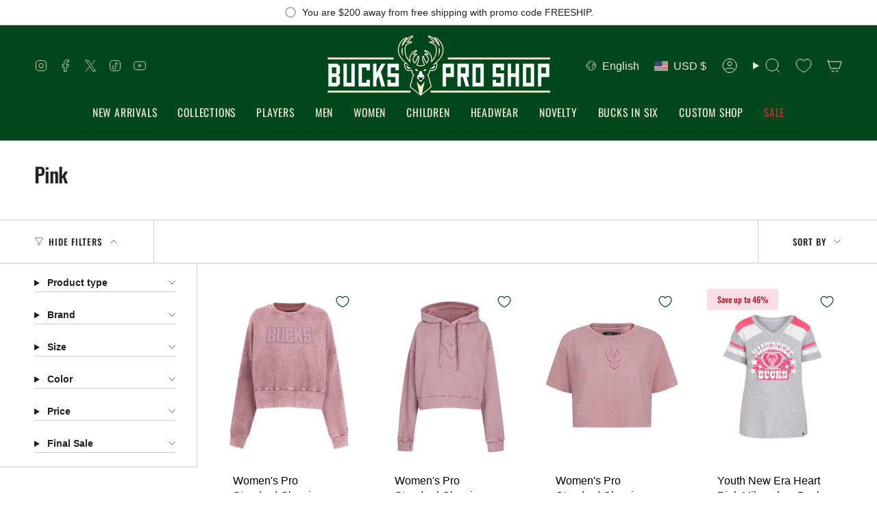

--- FILE ---
content_type: application/x-javascript
request_url: https://app.cart-bot.net/public/status/shop/john-doe-us.myshopify.com.js?1768751875
body_size: -323
content:
var giftbee_settings_updated='1762964815c';